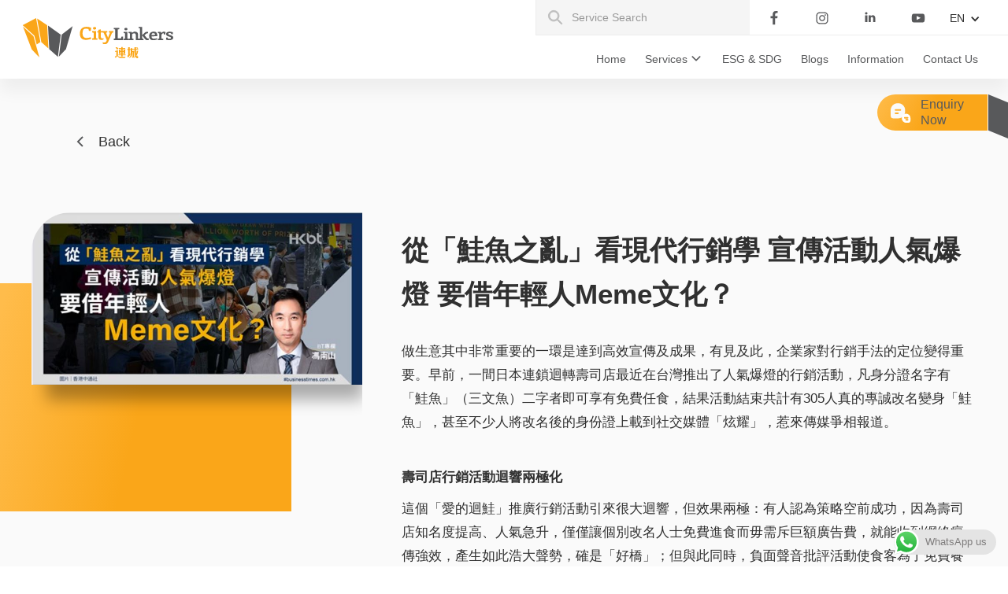

--- FILE ---
content_type: text/html; charset=UTF-8
request_url: https://www.citylinkers.com.hk/blog_tc/%E5%BE%9E%E3%80%8C%E9%AE%AD%E9%AD%9A%E4%B9%8B%E4%BA%82%E3%80%8D%E7%9C%8B%E7%8F%BE%E4%BB%A3%E8%A1%8C%E9%8A%B7%E5%AD%B8-%E5%AE%A3%E5%82%B3%E6%B4%BB%E5%8B%95%E4%BA%BA%E6%B0%A3%E7%88%86%E7%87%88-%E8%A6%81/
body_size: 16116
content:
<!DOCTYPE html>
<html lang="tc">
	<head>
		<meta charset="UTF-8">
		<meta http-equiv="X-UA-Compatible" content="IE=edge">
		<meta name="viewport" content="width=device-width">
				<meta name='robots' content='index, follow, max-image-preview:large, max-snippet:-1, max-video-preview:-1' />
	<style>img:is([sizes="auto" i], [sizes^="auto," i]) { contain-intrinsic-size: 3000px 1500px }</style>
	
	<!-- This site is optimized with the Yoast SEO plugin v26.2 - https://yoast.com/wordpress/plugins/seo/ -->
	<title>從「鮭魚之亂」看現代行銷學 宣傳活動人氣爆燈 要借年輕人Meme文化？ - CityLinkers</title>
	<link rel="canonical" href="https://citylinkers.com.hk/blog_tc/從「鮭魚之亂」看現代行銷學-宣傳活動人氣爆燈-要/" />
	<meta property="og:locale" content="en_US" />
	<meta property="og:type" content="article" />
	<meta property="og:title" content="從「鮭魚之亂」看現代行銷學 宣傳活動人氣爆燈 要借年輕人Meme文化？ - CityLinkers" />
	<meta property="og:description" content="做生意其中非常重要的一環是達到高效宣傳及成果，有見及此，企業家對行銷手法的定位變得重要。早前，一間日本連鎖迴轉壽司店最近在台灣推出了人氣爆燈的行銷活動，凡身分證名字有「鮭魚」（三文魚）二字者即可享有免費任食，結果活動結束共計有305人真的專誠改名變身「鮭魚」，甚至不少人將改名後的身份證上載到社交媒體「炫耀」，惹來傳媒爭相報道。 壽司店行銷活動迴響兩極化 這個「愛的迴鮭」推廣行銷活動引來很大迴響，但效果兩極：有人認為策略空前成功，因為壽司店知名度提高、人氣急升，僅僅讓個別改名人士免費進食而毋需斥巨額廣告費，就能收到網絡瘋傳強效，產生如此浩大聲勢，確是「好橋」；但與此同時，負面聲音批評活動使食客為了免費餐而改名，雖沒有對錯，但價值觀低劣，而且那些貪便宜的「鮭魚們」更是因免費而浪費食物，不少網民鬧爆而且揚言罷食該店。 行銷手法關鍵在於精準計算 行銷手法層出不窮，成功的行銷策略主要能使品牌知名度提升、建立正面形象，繼而促銷生意，而關鍵是精準、計算，有時候附帶偶然性。以上個案，正負面評價都有，是計算稍欠準繩（沒有為活動設立免浪費條款）；該店對於活動會引來數百人改名是始料不及，在活動使品牌帶來人氣的同時，尚有負面批評的陣痛。 借助迷因文化達到火紅網絡營銷？ 有人將事件與年輕人的「迷因」（meme）文化相提並論，指基於此而使事件成功達到火紅網絡營銷。meme一詞早於1976年出現，在劍橋英語字典中的定義是“a cultural feature or a type of behaviour that is passed from one generation to another, without the influence of genes”，即「在不受基因影響的情況，隔代流傳的文化特徵或特定行為」，現代加上定義，meme就是透過模仿人與人之間傳播的思想、行為或風格，在網路上迅速傳播的概念，承載文化與信念，近似學習，也像病毒散播。 綜合以上資料，筆者認為利用文化思想傳播，達到高效宣傳及成果，可能是現代行銷學的重要一環。" />
	<meta property="og:url" content="https://citylinkers.com.hk/blog_tc/從「鮭魚之亂」看現代行銷學-宣傳活動人氣爆燈-要/" />
	<meta property="og:site_name" content="CityLinkers" />
	<meta property="og:image" content="https://citylinkers.com.hk/wp-content/uploads/2021/04/210423.jpg" />
	<meta property="og:image:width" content="754" />
	<meta property="og:image:height" content="393" />
	<meta property="og:image:type" content="image/jpeg" />
	<meta name="twitter:card" content="summary_large_image" />
	<script type="application/ld+json" class="yoast-schema-graph">{"@context":"https://schema.org","@graph":[{"@type":"WebPage","@id":"https://citylinkers.com.hk/blog_tc/%e5%be%9e%e3%80%8c%e9%ae%ad%e9%ad%9a%e4%b9%8b%e4%ba%82%e3%80%8d%e7%9c%8b%e7%8f%be%e4%bb%a3%e8%a1%8c%e9%8a%b7%e5%ad%b8-%e5%ae%a3%e5%82%b3%e6%b4%bb%e5%8b%95%e4%ba%ba%e6%b0%a3%e7%88%86%e7%87%88-%e8%a6%81/","url":"https://citylinkers.com.hk/blog_tc/%e5%be%9e%e3%80%8c%e9%ae%ad%e9%ad%9a%e4%b9%8b%e4%ba%82%e3%80%8d%e7%9c%8b%e7%8f%be%e4%bb%a3%e8%a1%8c%e9%8a%b7%e5%ad%b8-%e5%ae%a3%e5%82%b3%e6%b4%bb%e5%8b%95%e4%ba%ba%e6%b0%a3%e7%88%86%e7%87%88-%e8%a6%81/","name":"從「鮭魚之亂」看現代行銷學 宣傳活動人氣爆燈 要借年輕人Meme文化？ - CityLinkers","isPartOf":{"@id":"https://citylinkers.com.hk/#website"},"primaryImageOfPage":{"@id":"https://citylinkers.com.hk/blog_tc/%e5%be%9e%e3%80%8c%e9%ae%ad%e9%ad%9a%e4%b9%8b%e4%ba%82%e3%80%8d%e7%9c%8b%e7%8f%be%e4%bb%a3%e8%a1%8c%e9%8a%b7%e5%ad%b8-%e5%ae%a3%e5%82%b3%e6%b4%bb%e5%8b%95%e4%ba%ba%e6%b0%a3%e7%88%86%e7%87%88-%e8%a6%81/#primaryimage"},"image":{"@id":"https://citylinkers.com.hk/blog_tc/%e5%be%9e%e3%80%8c%e9%ae%ad%e9%ad%9a%e4%b9%8b%e4%ba%82%e3%80%8d%e7%9c%8b%e7%8f%be%e4%bb%a3%e8%a1%8c%e9%8a%b7%e5%ad%b8-%e5%ae%a3%e5%82%b3%e6%b4%bb%e5%8b%95%e4%ba%ba%e6%b0%a3%e7%88%86%e7%87%88-%e8%a6%81/#primaryimage"},"thumbnailUrl":"https://citylinkers.com.hk/wp-content/uploads/2021/04/210423.jpg","datePublished":"2022-07-13T03:42:33+00:00","breadcrumb":{"@id":"https://citylinkers.com.hk/blog_tc/%e5%be%9e%e3%80%8c%e9%ae%ad%e9%ad%9a%e4%b9%8b%e4%ba%82%e3%80%8d%e7%9c%8b%e7%8f%be%e4%bb%a3%e8%a1%8c%e9%8a%b7%e5%ad%b8-%e5%ae%a3%e5%82%b3%e6%b4%bb%e5%8b%95%e4%ba%ba%e6%b0%a3%e7%88%86%e7%87%88-%e8%a6%81/#breadcrumb"},"inLanguage":"en-US","potentialAction":[{"@type":"ReadAction","target":["https://citylinkers.com.hk/blog_tc/%e5%be%9e%e3%80%8c%e9%ae%ad%e9%ad%9a%e4%b9%8b%e4%ba%82%e3%80%8d%e7%9c%8b%e7%8f%be%e4%bb%a3%e8%a1%8c%e9%8a%b7%e5%ad%b8-%e5%ae%a3%e5%82%b3%e6%b4%bb%e5%8b%95%e4%ba%ba%e6%b0%a3%e7%88%86%e7%87%88-%e8%a6%81/"]}]},{"@type":"ImageObject","inLanguage":"en-US","@id":"https://citylinkers.com.hk/blog_tc/%e5%be%9e%e3%80%8c%e9%ae%ad%e9%ad%9a%e4%b9%8b%e4%ba%82%e3%80%8d%e7%9c%8b%e7%8f%be%e4%bb%a3%e8%a1%8c%e9%8a%b7%e5%ad%b8-%e5%ae%a3%e5%82%b3%e6%b4%bb%e5%8b%95%e4%ba%ba%e6%b0%a3%e7%88%86%e7%87%88-%e8%a6%81/#primaryimage","url":"https://citylinkers.com.hk/wp-content/uploads/2021/04/210423.jpg","contentUrl":"https://citylinkers.com.hk/wp-content/uploads/2021/04/210423.jpg","width":754,"height":393,"caption":"210423"},{"@type":"BreadcrumbList","@id":"https://citylinkers.com.hk/blog_tc/%e5%be%9e%e3%80%8c%e9%ae%ad%e9%ad%9a%e4%b9%8b%e4%ba%82%e3%80%8d%e7%9c%8b%e7%8f%be%e4%bb%a3%e8%a1%8c%e9%8a%b7%e5%ad%b8-%e5%ae%a3%e5%82%b3%e6%b4%bb%e5%8b%95%e4%ba%ba%e6%b0%a3%e7%88%86%e7%87%88-%e8%a6%81/#breadcrumb","itemListElement":[{"@type":"ListItem","position":1,"name":"Home","item":"https://citylinkers.com.hk/zh/"},{"@type":"ListItem","position":2,"name":"從「鮭魚之亂」看現代行銷學 宣傳活動人氣爆燈 要借年輕人Meme文化？"}]},{"@type":"WebSite","@id":"https://citylinkers.com.hk/#website","url":"https://citylinkers.com.hk/","name":"CityLinkers","description":"CityLinkers","potentialAction":[{"@type":"SearchAction","target":{"@type":"EntryPoint","urlTemplate":"https://citylinkers.com.hk/?s={search_term_string}"},"query-input":{"@type":"PropertyValueSpecification","valueRequired":true,"valueName":"search_term_string"}}],"inLanguage":"en-US"}]}</script>
	<!-- / Yoast SEO plugin. -->


<link rel='stylesheet' id='ht_ctc_main_css-css' href='https://citylinkers.com.hk/wp-content/plugins/click-to-chat-for-whatsapp/new/inc/assets/css/main.css?ver=4.33' type='text/css' media='all' />
<link rel='stylesheet' id='wp-block-library-css' href='https://citylinkers.com.hk/wp-includes/css/dist/block-library/style.min.css?ver=6.8.3' type='text/css' media='all' />
<style id='classic-theme-styles-inline-css' type='text/css'>
/*! This file is auto-generated */
.wp-block-button__link{color:#fff;background-color:#32373c;border-radius:9999px;box-shadow:none;text-decoration:none;padding:calc(.667em + 2px) calc(1.333em + 2px);font-size:1.125em}.wp-block-file__button{background:#32373c;color:#fff;text-decoration:none}
</style>
<link rel='stylesheet' id='activecampaign-form-block-css' href='https://citylinkers.com.hk/wp-content/plugins/activecampaign-subscription-forms/activecampaign-form-block/build/style-index.css?ver=1765869119' type='text/css' media='all' />
<style id='global-styles-inline-css' type='text/css'>
:root{--wp--preset--aspect-ratio--square: 1;--wp--preset--aspect-ratio--4-3: 4/3;--wp--preset--aspect-ratio--3-4: 3/4;--wp--preset--aspect-ratio--3-2: 3/2;--wp--preset--aspect-ratio--2-3: 2/3;--wp--preset--aspect-ratio--16-9: 16/9;--wp--preset--aspect-ratio--9-16: 9/16;--wp--preset--color--black: #000000;--wp--preset--color--cyan-bluish-gray: #abb8c3;--wp--preset--color--white: #ffffff;--wp--preset--color--pale-pink: #f78da7;--wp--preset--color--vivid-red: #cf2e2e;--wp--preset--color--luminous-vivid-orange: #ff6900;--wp--preset--color--luminous-vivid-amber: #fcb900;--wp--preset--color--light-green-cyan: #7bdcb5;--wp--preset--color--vivid-green-cyan: #00d084;--wp--preset--color--pale-cyan-blue: #8ed1fc;--wp--preset--color--vivid-cyan-blue: #0693e3;--wp--preset--color--vivid-purple: #9b51e0;--wp--preset--gradient--vivid-cyan-blue-to-vivid-purple: linear-gradient(135deg,rgba(6,147,227,1) 0%,rgb(155,81,224) 100%);--wp--preset--gradient--light-green-cyan-to-vivid-green-cyan: linear-gradient(135deg,rgb(122,220,180) 0%,rgb(0,208,130) 100%);--wp--preset--gradient--luminous-vivid-amber-to-luminous-vivid-orange: linear-gradient(135deg,rgba(252,185,0,1) 0%,rgba(255,105,0,1) 100%);--wp--preset--gradient--luminous-vivid-orange-to-vivid-red: linear-gradient(135deg,rgba(255,105,0,1) 0%,rgb(207,46,46) 100%);--wp--preset--gradient--very-light-gray-to-cyan-bluish-gray: linear-gradient(135deg,rgb(238,238,238) 0%,rgb(169,184,195) 100%);--wp--preset--gradient--cool-to-warm-spectrum: linear-gradient(135deg,rgb(74,234,220) 0%,rgb(151,120,209) 20%,rgb(207,42,186) 40%,rgb(238,44,130) 60%,rgb(251,105,98) 80%,rgb(254,248,76) 100%);--wp--preset--gradient--blush-light-purple: linear-gradient(135deg,rgb(255,206,236) 0%,rgb(152,150,240) 100%);--wp--preset--gradient--blush-bordeaux: linear-gradient(135deg,rgb(254,205,165) 0%,rgb(254,45,45) 50%,rgb(107,0,62) 100%);--wp--preset--gradient--luminous-dusk: linear-gradient(135deg,rgb(255,203,112) 0%,rgb(199,81,192) 50%,rgb(65,88,208) 100%);--wp--preset--gradient--pale-ocean: linear-gradient(135deg,rgb(255,245,203) 0%,rgb(182,227,212) 50%,rgb(51,167,181) 100%);--wp--preset--gradient--electric-grass: linear-gradient(135deg,rgb(202,248,128) 0%,rgb(113,206,126) 100%);--wp--preset--gradient--midnight: linear-gradient(135deg,rgb(2,3,129) 0%,rgb(40,116,252) 100%);--wp--preset--font-size--small: 13px;--wp--preset--font-size--medium: 20px;--wp--preset--font-size--large: 36px;--wp--preset--font-size--x-large: 42px;--wp--preset--spacing--20: 0.44rem;--wp--preset--spacing--30: 0.67rem;--wp--preset--spacing--40: 1rem;--wp--preset--spacing--50: 1.5rem;--wp--preset--spacing--60: 2.25rem;--wp--preset--spacing--70: 3.38rem;--wp--preset--spacing--80: 5.06rem;--wp--preset--shadow--natural: 6px 6px 9px rgba(0, 0, 0, 0.2);--wp--preset--shadow--deep: 12px 12px 50px rgba(0, 0, 0, 0.4);--wp--preset--shadow--sharp: 6px 6px 0px rgba(0, 0, 0, 0.2);--wp--preset--shadow--outlined: 6px 6px 0px -3px rgba(255, 255, 255, 1), 6px 6px rgba(0, 0, 0, 1);--wp--preset--shadow--crisp: 6px 6px 0px rgba(0, 0, 0, 1);}:where(.is-layout-flex){gap: 0.5em;}:where(.is-layout-grid){gap: 0.5em;}body .is-layout-flex{display: flex;}.is-layout-flex{flex-wrap: wrap;align-items: center;}.is-layout-flex > :is(*, div){margin: 0;}body .is-layout-grid{display: grid;}.is-layout-grid > :is(*, div){margin: 0;}:where(.wp-block-columns.is-layout-flex){gap: 2em;}:where(.wp-block-columns.is-layout-grid){gap: 2em;}:where(.wp-block-post-template.is-layout-flex){gap: 1.25em;}:where(.wp-block-post-template.is-layout-grid){gap: 1.25em;}.has-black-color{color: var(--wp--preset--color--black) !important;}.has-cyan-bluish-gray-color{color: var(--wp--preset--color--cyan-bluish-gray) !important;}.has-white-color{color: var(--wp--preset--color--white) !important;}.has-pale-pink-color{color: var(--wp--preset--color--pale-pink) !important;}.has-vivid-red-color{color: var(--wp--preset--color--vivid-red) !important;}.has-luminous-vivid-orange-color{color: var(--wp--preset--color--luminous-vivid-orange) !important;}.has-luminous-vivid-amber-color{color: var(--wp--preset--color--luminous-vivid-amber) !important;}.has-light-green-cyan-color{color: var(--wp--preset--color--light-green-cyan) !important;}.has-vivid-green-cyan-color{color: var(--wp--preset--color--vivid-green-cyan) !important;}.has-pale-cyan-blue-color{color: var(--wp--preset--color--pale-cyan-blue) !important;}.has-vivid-cyan-blue-color{color: var(--wp--preset--color--vivid-cyan-blue) !important;}.has-vivid-purple-color{color: var(--wp--preset--color--vivid-purple) !important;}.has-black-background-color{background-color: var(--wp--preset--color--black) !important;}.has-cyan-bluish-gray-background-color{background-color: var(--wp--preset--color--cyan-bluish-gray) !important;}.has-white-background-color{background-color: var(--wp--preset--color--white) !important;}.has-pale-pink-background-color{background-color: var(--wp--preset--color--pale-pink) !important;}.has-vivid-red-background-color{background-color: var(--wp--preset--color--vivid-red) !important;}.has-luminous-vivid-orange-background-color{background-color: var(--wp--preset--color--luminous-vivid-orange) !important;}.has-luminous-vivid-amber-background-color{background-color: var(--wp--preset--color--luminous-vivid-amber) !important;}.has-light-green-cyan-background-color{background-color: var(--wp--preset--color--light-green-cyan) !important;}.has-vivid-green-cyan-background-color{background-color: var(--wp--preset--color--vivid-green-cyan) !important;}.has-pale-cyan-blue-background-color{background-color: var(--wp--preset--color--pale-cyan-blue) !important;}.has-vivid-cyan-blue-background-color{background-color: var(--wp--preset--color--vivid-cyan-blue) !important;}.has-vivid-purple-background-color{background-color: var(--wp--preset--color--vivid-purple) !important;}.has-black-border-color{border-color: var(--wp--preset--color--black) !important;}.has-cyan-bluish-gray-border-color{border-color: var(--wp--preset--color--cyan-bluish-gray) !important;}.has-white-border-color{border-color: var(--wp--preset--color--white) !important;}.has-pale-pink-border-color{border-color: var(--wp--preset--color--pale-pink) !important;}.has-vivid-red-border-color{border-color: var(--wp--preset--color--vivid-red) !important;}.has-luminous-vivid-orange-border-color{border-color: var(--wp--preset--color--luminous-vivid-orange) !important;}.has-luminous-vivid-amber-border-color{border-color: var(--wp--preset--color--luminous-vivid-amber) !important;}.has-light-green-cyan-border-color{border-color: var(--wp--preset--color--light-green-cyan) !important;}.has-vivid-green-cyan-border-color{border-color: var(--wp--preset--color--vivid-green-cyan) !important;}.has-pale-cyan-blue-border-color{border-color: var(--wp--preset--color--pale-cyan-blue) !important;}.has-vivid-cyan-blue-border-color{border-color: var(--wp--preset--color--vivid-cyan-blue) !important;}.has-vivid-purple-border-color{border-color: var(--wp--preset--color--vivid-purple) !important;}.has-vivid-cyan-blue-to-vivid-purple-gradient-background{background: var(--wp--preset--gradient--vivid-cyan-blue-to-vivid-purple) !important;}.has-light-green-cyan-to-vivid-green-cyan-gradient-background{background: var(--wp--preset--gradient--light-green-cyan-to-vivid-green-cyan) !important;}.has-luminous-vivid-amber-to-luminous-vivid-orange-gradient-background{background: var(--wp--preset--gradient--luminous-vivid-amber-to-luminous-vivid-orange) !important;}.has-luminous-vivid-orange-to-vivid-red-gradient-background{background: var(--wp--preset--gradient--luminous-vivid-orange-to-vivid-red) !important;}.has-very-light-gray-to-cyan-bluish-gray-gradient-background{background: var(--wp--preset--gradient--very-light-gray-to-cyan-bluish-gray) !important;}.has-cool-to-warm-spectrum-gradient-background{background: var(--wp--preset--gradient--cool-to-warm-spectrum) !important;}.has-blush-light-purple-gradient-background{background: var(--wp--preset--gradient--blush-light-purple) !important;}.has-blush-bordeaux-gradient-background{background: var(--wp--preset--gradient--blush-bordeaux) !important;}.has-luminous-dusk-gradient-background{background: var(--wp--preset--gradient--luminous-dusk) !important;}.has-pale-ocean-gradient-background{background: var(--wp--preset--gradient--pale-ocean) !important;}.has-electric-grass-gradient-background{background: var(--wp--preset--gradient--electric-grass) !important;}.has-midnight-gradient-background{background: var(--wp--preset--gradient--midnight) !important;}.has-small-font-size{font-size: var(--wp--preset--font-size--small) !important;}.has-medium-font-size{font-size: var(--wp--preset--font-size--medium) !important;}.has-large-font-size{font-size: var(--wp--preset--font-size--large) !important;}.has-x-large-font-size{font-size: var(--wp--preset--font-size--x-large) !important;}
:where(.wp-block-post-template.is-layout-flex){gap: 1.25em;}:where(.wp-block-post-template.is-layout-grid){gap: 1.25em;}
:where(.wp-block-columns.is-layout-flex){gap: 2em;}:where(.wp-block-columns.is-layout-grid){gap: 2em;}
:root :where(.wp-block-pullquote){font-size: 1.5em;line-height: 1.6;}
</style>
<link rel='stylesheet' id='contact-form-7-css' href='https://citylinkers.com.hk/wp-content/plugins/contact-form-7/includes/css/styles.css?ver=6.1.4' type='text/css' media='all' />
<link rel='stylesheet' id='bootstrap-style-css' href='https://citylinkers.com.hk/wp-content/themes/cpt-theme/resources/css/bootstrap.min.css?ver=3.3.7' type='text/css' media='all' />
<link rel='stylesheet' id='webflow-normalize-style-css' href='https://citylinkers.com.hk/wp-content/themes/cpt-theme/resources/css/normalize.css?ver=2.0' type='text/css' media='all' />
<link rel='stylesheet' id='webflow-core-style-css' href='https://citylinkers.com.hk/wp-content/themes/cpt-theme/resources/css/webflow.css?ver=2.0' type='text/css' media='all' />
<link rel='stylesheet' id='webflow-custom-style-css' href='https://citylinkers.com.hk/wp-content/themes/cpt-theme/resources/css/citylinker.webflow.css?ver=2.0.3.0' type='text/css' media='all' />
<link rel='stylesheet' id='style-css' href='https://citylinkers.com.hk/wp-content/themes/cpt-theme/resources/css/style.css?ver=1769668660' type='text/css' media='all' />
<script type="758f134413aba906ac6473e6-text/javascript" src="https://citylinkers.com.hk/wp-includes/js/jquery/jquery.min.js?ver=3.7.1" id="jquery-core-js"></script>
<script type="758f134413aba906ac6473e6-text/javascript" src="https://citylinkers.com.hk/wp-includes/js/jquery/jquery-migrate.min.js?ver=3.4.1" id="jquery-migrate-js"></script>
<script type="758f134413aba906ac6473e6-text/javascript" src="https://citylinkers.com.hk/wp-content/themes/cpt-theme/resources/js/website.js?ver=6.8.3" id="website-script-js"></script>
<script type="758f134413aba906ac6473e6-text/javascript" src="https://citylinkers.com.hk/wp-content/themes/cpt-theme/resources/js/webflow.js?ver=6.8.3" id="webflow-script-js"></script>
<link rel="https://api.w.org/" href="https://citylinkers.com.hk/wp-json/" /><link rel="alternate" title="JSON" type="application/json" href="https://citylinkers.com.hk/wp-json/wp/v2/blog_tc/2813" /><link rel="alternate" title="oEmbed (JSON)" type="application/json+oembed" href="https://citylinkers.com.hk/wp-json/oembed/1.0/embed?url=https%3A%2F%2Fcitylinkers.com.hk%2Fblog_tc%2F%25e5%25be%259e%25e3%2580%258c%25e9%25ae%25ad%25e9%25ad%259a%25e4%25b9%258b%25e4%25ba%2582%25e3%2580%258d%25e7%259c%258b%25e7%258f%25be%25e4%25bb%25a3%25e8%25a1%258c%25e9%258a%25b7%25e5%25ad%25b8-%25e5%25ae%25a3%25e5%2582%25b3%25e6%25b4%25bb%25e5%258b%2595%25e4%25ba%25ba%25e6%25b0%25a3%25e7%2588%2586%25e7%2587%2588-%25e8%25a6%2581%2F" />
<link rel="alternate" title="oEmbed (XML)" type="text/xml+oembed" href="https://citylinkers.com.hk/wp-json/oembed/1.0/embed?url=https%3A%2F%2Fcitylinkers.com.hk%2Fblog_tc%2F%25e5%25be%259e%25e3%2580%258c%25e9%25ae%25ad%25e9%25ad%259a%25e4%25b9%258b%25e4%25ba%2582%25e3%2580%258d%25e7%259c%258b%25e7%258f%25be%25e4%25bb%25a3%25e8%25a1%258c%25e9%258a%25b7%25e5%25ad%25b8-%25e5%25ae%25a3%25e5%2582%25b3%25e6%25b4%25bb%25e5%258b%2595%25e4%25ba%25ba%25e6%25b0%25a3%25e7%2588%2586%25e7%2587%2588-%25e8%25a6%2581%2F&#038;format=xml" />
<style type="text/css">
.qtranxs_flag_en {background-image: url(https://citylinkers.com.hk/wp-content/plugins/qtranslate-x/flags/gb.png); background-repeat: no-repeat;}
.qtranxs_flag_tc {background-image: url(https://citylinkers.com.hk/wp-content/plugins/qtranslate-x/flags/hk.png); background-repeat: no-repeat;}
.qtranxs_flag_zh {background-image: url(https://citylinkers.com.hk/wp-content/plugins/qtranslate-x/flags/cn.png); background-repeat: no-repeat;}
</style>
<link hreflang="en" href="https://www.citylinkers.com.hk/en/blog_tc/%E5%BE%9E%E3%80%8C%E9%AE%AD%E9%AD%9A%E4%B9%8B%E4%BA%82%E3%80%8D%E7%9C%8B%E7%8F%BE%E4%BB%A3%E8%A1%8C%E9%8A%B7%E5%AD%B8-%E5%AE%A3%E5%82%B3%E6%B4%BB%E5%8B%95%E4%BA%BA%E6%B0%A3%E7%88%86%E7%87%88-%E8%A6%81/" rel="alternate" />
<link hreflang="zh-hk" href="https://www.citylinkers.com.hk/tc/blog_tc/%E5%BE%9E%E3%80%8C%E9%AE%AD%E9%AD%9A%E4%B9%8B%E4%BA%82%E3%80%8D%E7%9C%8B%E7%8F%BE%E4%BB%A3%E8%A1%8C%E9%8A%B7%E5%AD%B8-%E5%AE%A3%E5%82%B3%E6%B4%BB%E5%8B%95%E4%BA%BA%E6%B0%A3%E7%88%86%E7%87%88-%E8%A6%81/" rel="alternate" />
<link hreflang="zh" href="https://www.citylinkers.com.hk/zh/blog_tc/%E5%BE%9E%E3%80%8C%E9%AE%AD%E9%AD%9A%E4%B9%8B%E4%BA%82%E3%80%8D%E7%9C%8B%E7%8F%BE%E4%BB%A3%E8%A1%8C%E9%8A%B7%E5%AD%B8-%E5%AE%A3%E5%82%B3%E6%B4%BB%E5%8B%95%E4%BA%BA%E6%B0%A3%E7%88%86%E7%87%88-%E8%A6%81/" rel="alternate" />
<link hreflang="x-default" href="https://www.citylinkers.com.hk/blog_tc/%E5%BE%9E%E3%80%8C%E9%AE%AD%E9%AD%9A%E4%B9%8B%E4%BA%82%E3%80%8D%E7%9C%8B%E7%8F%BE%E4%BB%A3%E8%A1%8C%E9%8A%B7%E5%AD%B8-%E5%AE%A3%E5%82%B3%E6%B4%BB%E5%8B%95%E4%BA%BA%E6%B0%A3%E7%88%86%E7%87%88-%E8%A6%81/" rel="alternate" />
<meta name="generator" content="qTranslate-X 3.4.6.8" />
<!-- Google Tag Manager -->
<script type="758f134413aba906ac6473e6-text/javascript">(function(w,d,s,l,i){w[l]=w[l]||[];w[l].push({'gtm.start':
new Date().getTime(),event:'gtm.js'});var f=d.getElementsByTagName(s)[0],
j=d.createElement(s),dl=l!='dataLayer'?'&l='+l:'';j.async=true;j.src=
'https://www.googletagmanager.com/gtm.js?id='+i+dl;f.parentNode.insertBefore(j,f);
})(window,document,'script','dataLayer','GTM-M367F5V');</script>
<!-- End Google Tag Manager --><link rel="icon" href="https://citylinkers.com.hk/wp-content/uploads/2022/05/favicon.png" sizes="32x32" />
<link rel="icon" href="https://citylinkers.com.hk/wp-content/uploads/2022/05/favicon.png" sizes="192x192" />
<link rel="apple-touch-icon" href="https://citylinkers.com.hk/wp-content/uploads/2022/05/favicon.png" />
<meta name="msapplication-TileImage" content="https://citylinkers.com.hk/wp-content/uploads/2022/05/favicon.png" />
	</head>
	<body class="body">
<!-- Google Tag Manager (noscript) -->
<noscript><iframe src="https://www.googletagmanager.com/ns.html?id=GTM-M367F5V"
height="0" width="0" style="display:none;visibility:hidden"></iframe></noscript>
<!-- End Google Tag Manager (noscript) -->
		<!--div class="skip-link">
			<a href="#maincontent" class="skip-link__link" title="Main Content" onclick="document.getElementById('maincontent').focus();">Main Content</a>
		</div-->
	
		<!--[if lt IE 8]>
			<p class="ancient-browser-alert">You are using an <strong>outdated</strong> browser. Please <a href="http://browsehappy.com/" target="_blank">upgrade your browser</a>.</p>
		<![endif]-->
		
		<div id="cpt-header">
<div class="header w-clearfix wf-section">
    <div data-animation="default" data-collapse="small" data-duration="400" data-easing="ease" data-easing2="ease" role="banner" class="navbar w-nav">
      <div class="container w-container">
					<a href="https://citylinkers.com.hk" class="brand w-nav-brand" style="background-image:url(https://citylinkers.com.hk/wp-content/uploads/2021/03/city-linker-logo-1.svg)"></a>
		        <nav role="navigation" class="nav-menu w-nav-menu cpt-desktop">
          <div class="scrolling-control">
                                                                        <a href="https://citylinkers.com.hk/" aria-current="page" class="nav-link w-nav-link ">Home</a>
                                                                                <div data-hover="false" data-delay="0" class="nav-link dropdown w-dropdown ">
                            <div class="lv1-toggle w-dropdown-toggle">
                                <div>Services</div>
                            </div>
                            <nav class="lv1-dpdw-list w-dropdown-list">
                                <div class="dpdw-wrapper">
                                <div class="lv2-dpdw">
                                    <div class="lv2-dropdown-wrapper">
                                        																							<div data-hover="false" data-delay="200" class="menu-lv2-dropdown w-dropdown">
													<div class="lv2-toggle w-dropdown-toggle">
														<div>Audit arrangement</div>
													</div>													
													<nav class="lv2-list w-dropdown-list">
																																												<div class="sub-menu-bg" style="background-image: url(https://citylinkers.com.hk/wp-content/uploads/2022/05/1a.-Audit.jpg);"></div>
																											
														<div class="div-block">
															<div class="menu-service-heading">Audit arrangement</div>
															<div class="text-block-3">Audit professionals arranged by CityLinkers provide a range of audit and advisory services to help clients achieve their business objectives, manage risks, and improve performance worldwide.</div>
															<a href="https://citylinkers.com.hk/services_categories/audit-arrangement/" class="button w-button">Know More</a>
														</div>
														<div class="div-block-2">
															<div class="menu-sub-title">CityLinkers provide below services</div>
																															<a href="https://citylinkers.com.hk/services/audit-arrangement/" class="menu-service-link w-dropdown-link">Audit arrangement</a>
																															<a href="https://citylinkers.com.hk/services/sfc-licensed-corporation-services-in-hk/" class="menu-service-link w-dropdown-link">SFC Licensed Corporation Services in Hong Kong</a>
																												</div>
													</nav>
												</div>
											                                        																							<div data-hover="false" data-delay="200" class="menu-lv2-dropdown w-dropdown">
													<div class="lv2-toggle w-dropdown-toggle">
														<div>Company Secretarial Services</div>
													</div>													
													<nav class="lv2-list w-dropdown-list">
																																												<div class="sub-menu-bg" style="background-image: url(https://citylinkers.com.hk/wp-content/uploads/2022/05/2a.-Company-Secretarial-Service-header.jpg);"></div>
																											
														<div class="div-block">
															<div class="menu-service-heading">Company Secretarial Services</div>
															<div class="text-block-3">CitytLinkers company secretarial professionals have in-depth experience in assisting our clients throughout the different stages of their companies’ lifecycles. We help our clients deal with registration, maintenance, administration and corporate governance matters concerning their corporate entities.</div>
															<a href="https://citylinkers.com.hk/services_categories/company-secretarial-services/" class="button w-button">Know More</a>
														</div>
														<div class="div-block-2">
															<div class="menu-sub-title">CityLinkers provide below services</div>
																															<a href="https://citylinkers.com.hk/services/notarial-services/" class="menu-service-link w-dropdown-link">Notarial services</a>
																															<a href="https://citylinkers.com.hk/services/setup-limited-company-in-hong-kong/" class="menu-service-link w-dropdown-link">Setup Limited Company in Hong Kong</a>
																															<a href="https://citylinkers.com.hk/services/listed-company-company-secretary-service/" class="menu-service-link w-dropdown-link">Named Company Secretary service (Named com sec) for Listed Company</a>
																															<a href="https://citylinkers.com.hk/services/offshore-company-setup/" class="menu-service-link w-dropdown-link">Offshore Company Setup</a>
																															<a href="https://citylinkers.com.hk/services/hong-kong-corporate-bank-account-opening/" class="menu-service-link w-dropdown-link">Hong Kong Corporate Bank Account Opening</a>
																															<a href="https://citylinkers.com.hk/services/process-agent-and-escrow-services/" class="menu-service-link w-dropdown-link">Process Agent and Escrow Services (Escrow Agent)</a>
																															<a href="https://citylinkers.com.hk/services/trademark-registration/" class="menu-service-link w-dropdown-link">Trademark Registration &#038; Protection | Professional Trademark Agency</a>
																															<a href="https://citylinkers.com.hk/services/liquidation-dissolution-cessation-of-business/" class="menu-service-link w-dropdown-link">Liquidation, Dissolution &#038; Cessation of Business</a>
																															<a href="https://citylinkers.com.hk/services/company-setup-in-prc/" class="menu-service-link w-dropdown-link">Set up company in PRC (Greater Bay Area)</a>
																												</div>
													</nav>
												</div>
											                                        																							<div data-hover="false" data-delay="200" class="menu-lv2-dropdown w-dropdown">
													<div class="lv2-toggle w-dropdown-toggle">
														<div>Cloud Accounting Services and Outsource Accounting Services</div>
													</div>													
													<nav class="lv2-list w-dropdown-list">
																																												<div class="sub-menu-bg" style="background-image: url(https://citylinkers.com.hk/wp-content/uploads/2022/05/3a.-Cloude-Smart-Cloude-Accounting-Solutions-scaled.jpg);"></div>
																											
														<div class="div-block">
															<div class="menu-service-heading">Cloud Accounting Services and Outsource Accounting Services</div>
															<div class="text-block-3">Accounting is always a challenge for owners of different industries. Business owners may feel annoyed by the resignation of their accounting staff and may worry about the bad handover or poor filing of the company’s accounting records or vouchers.</div>
															<a href="https://citylinkers.com.hk/services_categories/cloud-accounting-services-and-outsource-accounting-services/" class="button w-button">Know More</a>
														</div>
														<div class="div-block-2">
															<div class="menu-sub-title">CityLinkers provide below services</div>
																															<a href="https://citylinkers.com.hk/services/cloude-smart-cloud-accounting-solutions/" class="menu-service-link w-dropdown-link">Cloude, Smart Cloud Accounting Solutions</a>
																															<a href="https://citylinkers.com.hk/services/outsource-accounting-services/" class="menu-service-link w-dropdown-link">Outsource Accounting Services</a>
																												</div>
													</nav>
												</div>
											                                        																							<div data-hover="false" data-delay="200" class="menu-lv2-dropdown w-dropdown">
													<div class="lv2-toggle w-dropdown-toggle">
														<div>Tax Services</div>
													</div>													
													<nav class="lv2-list w-dropdown-list">
																																												<div class="sub-menu-bg" style="background-image: url(https://citylinkers.com.hk/wp-content/uploads/2022/05/4a.-Tax-Advisory-scaled.jpg);"></div>
																											
														<div class="div-block">
															<div class="menu-service-heading">Tax Services</div>
															<div class="text-block-3"></div>
															<a href="https://citylinkers.com.hk/services_categories/tax-consulting-services/" class="button w-button">Know More</a>
														</div>
														<div class="div-block-2">
															<div class="menu-sub-title">CityLinkers provide below services</div>
																															<a href="https://citylinkers.com.hk/services/tax-compliance/" class="menu-service-link w-dropdown-link">Tax Compliance &#038; Consulting Service</a>
																															<a href="https://citylinkers.com.hk/services/tax-controversy-and-dispute-resolution/" class="menu-service-link w-dropdown-link">Tax Controversy &#038; Dispute Resolution</a>
																															<a href="https://citylinkers.com.hk/services/transfer-pricing-planning/" class="menu-service-link w-dropdown-link">Transfer Pricing Services</a>
																															<a href="https://citylinkers.com.hk/services/merger-and-acquisition-ma-tax/" class="menu-service-link w-dropdown-link">Merger and Acquisition (“M&#038;A”) Tax</a>
																												</div>
													</nav>
												</div>
											                                        																							<div data-hover="false" data-delay="200" class="menu-lv2-dropdown w-dropdown">
													<div class="lv2-toggle w-dropdown-toggle">
														<div>Advisory Services</div>
													</div>													
													<nav class="lv2-list w-dropdown-list">
																																												<div class="sub-menu-bg" style="background-image: url(https://citylinkers.com.hk/wp-content/uploads/2022/05/Advisory-service-internal-control-review.jpeg.jpg);"></div>
																											
														<div class="div-block">
															<div class="menu-service-heading">Advisory Services</div>
															<div class="text-block-3">CityLinker’s dedicated and highly experienced advisory services teams across the world have the depth of industry and technical resources to respond rapidly to our clients’ needs.　　<br />
<br />
Our personable and pragmatic approach ensures strong working relationships with all our clients. We also offer a high level of access to partners and a hands-on style which results in timely, straightforward advice and insight.</div>
															<a href="https://citylinkers.com.hk/services_categories/advisory-services/" class="button w-button">Know More</a>
														</div>
														<div class="div-block-2">
															<div class="menu-sub-title">CityLinkers provide below services</div>
																															<a href="https://citylinkers.com.hk/services/listing-consultation/" class="menu-service-link w-dropdown-link">Listing Consultation</a>
																															<a href="https://citylinkers.com.hk/services/internal-control-risk-management/" class="menu-service-link w-dropdown-link">Internal control &#038; Risk Management</a>
																															<a href="https://citylinkers.com.hk/services/financial-due-diligence/" class="menu-service-link w-dropdown-link">Financial Due Diligence</a>
																															<a href="https://citylinkers.com.hk/services/environmental-social-and-governance-report/" class="menu-service-link w-dropdown-link">Environmental, Social and Governance Report</a>
																												</div>
													</nav>
												</div>
											                                        																							<div data-hover="false" data-delay="200" class="menu-lv2-dropdown w-dropdown">
													<div class="lv2-toggle w-dropdown-toggle">
														<div>Corporate Services</div>
													</div>													
													<nav class="lv2-list w-dropdown-list">
																																												<div class="sub-menu-bg" style="background-image: url(https://citylinkers.com.hk/wp-content/uploads/2023/03/WhatsApp-Image-2023-03-31-at-11.35.05.jpg);"></div>
																											
														<div class="div-block">
															<div class="menu-service-heading">Corporate Services</div>
															<div class="text-block-3">Regardless of the business nature and size of the clients, our experienced professionals are committed to providing you with pragmatic and unique insights to respond to your business needs in different areas and in different jurisdictions.<br />
From entity incorporation to compliance and administrative services, we help our clients to strengthen the operational efficiency of their businesses and achieve greater value.</div>
															<a href="https://citylinkers.com.hk/services_categories/corporate-services/" class="button w-button">Know More</a>
														</div>
														<div class="div-block-2">
															<div class="menu-sub-title">CityLinkers provide below services</div>
																															<a href="https://citylinkers.com.hk/services/restructuring-and-insolvency-services/" class="menu-service-link w-dropdown-link">Restructuring and Insolvency Services</a>
																															<a href="https://citylinkers.com.hk/services/valuation/" class="menu-service-link w-dropdown-link">Valuation</a>
																												</div>
													</nav>
												</div>
											                                        																							<div data-hover="false" data-delay="200" class="menu-lv2-dropdown w-dropdown">
													<div class="lv2-toggle w-dropdown-toggle">
														<div>Fiduciary Services</div>
													</div>													
													<nav class="lv2-list w-dropdown-list">
																																												<div class="sub-menu-bg" style="background-image: url(https://citylinkers.com.hk/wp-content/uploads/2022/06/WhatsApp-Image-2022-06-17-at-5.09.31-PM.jpeg);"></div>
																											
														<div class="div-block">
															<div class="menu-service-heading">Fiduciary Services</div>
															<div class="text-block-3">Almost all countries and jurisdictions in Asia are facing rapid economic, political and social changes and developments. Being a high net worth individual and a successful entrepreneur, CityLinkers multi-award winning global Private Client Service teams are committed to assist high net worth individuals and their businesses to achieve their objectives by offering a wide range of client consultancy services.</div>
															<a href="https://citylinkers.com.hk/services_categories/fiduciary-services/" class="button w-button">Know More</a>
														</div>
														<div class="div-block-2">
															<div class="menu-sub-title">CityLinkers provide below services</div>
																															<a href="https://citylinkers.com.hk/services/foreign-account-tax-compliance-act-fatca-and-the-common-reporting-standard-crs/" class="menu-service-link w-dropdown-link">Foreign Account Tax Compliance Act (FATCA) and the Common Reporting Standard (CRS)</a>
																															<a href="https://citylinkers.com.hk/services/ofc-open-ended-fund-company/" class="menu-service-link w-dropdown-link">Open-Ended Fund Company (OFC fund)</a>
																															<a href="https://citylinkers.com.hk/services/fund-formation-and-structuring/" class="menu-service-link w-dropdown-link">Fund Formation and Structuring</a>
																															<a href="https://citylinkers.com.hk/services/trust-set-up-services-tcsp/" class="menu-service-link w-dropdown-link">Trust set up services in Hong Kong | Trust or Company Service Provider License (TCSP)</a>
																												</div>
													</nav>
												</div>
											                                                                            </div>
                                </div>
                                </div>
                            </nav>
                            </div>
					                                                            <a href="https://citylinkers.com.hk/esg-sdg/" aria-current="page" class="nav-link w-nav-link  ">ESG &#038; SDG</a>
					                                                            <a href="https://citylinkers.com.hk/blogs/" aria-current="page" class="nav-link w-nav-link  ">Blogs</a>
                                                                                <a href="https://citylinkers.com.hk/information/" aria-current="page" class="nav-link w-nav-link ">Information</a>
                                                                                <a href="https://citylinkers.com.hk/contact-us/" aria-current="page" class="nav-link w-nav-link ">Contact Us</a>
                                                          </div>
        </nav>
        <div class="menu-button w-nav-button">
          <div class="icon-4 w-icon-nav-menu">
              
          </div>
        </div>
      </div>


      <div class="w-nav-overlay cpt-mobile" data-wf-ignore="" id="w-nav-overlay-0">
      <nav role="navigation" class="nav-menu w-nav-menu">
          <div class="scrolling-control">
                                                                        <a href="https://citylinkers.com.hk/" aria-current="page" class="nav-link w-nav-link ">Home</a>
                                                                                <div data-hover="false" data-delay="0" class="nav-link dropdown w-dropdown ">
                            <div class="lv1-toggle w-dropdown-toggle">
                                <div>Services</div>
                            </div>
                            <nav class="lv1-dpdw-list w-dropdown-list">
                                <div class="dpdw-wrapper">
                                <div class="lv2-dpdw">
                                    <div class="lv2-dropdown-wrapper">
                                        																							<div data-hover="false" data-delay="200" class="menu-lv2-dropdown w-dropdown">
													<div class="lv2-toggle w-dropdown-toggle">
														<div>Audit arrangement</div>
													</div>													
													<nav class="lv2-list w-dropdown-list">
																																												<div class="sub-menu-bg" style="background-image: url(https://citylinkers.com.hk/wp-content/uploads/2022/05/1a.-Audit.jpg);"></div>
																											
														<div class="div-block">
															<div class="menu-service-heading">Audit arrangement</div>
															<div class="text-block-3">Audit professionals arranged by CityLinkers provide a range of audit and advisory services to help clients achieve their business objectives, manage risks, and improve performance worldwide.</div>
															<a href="https://citylinkers.com.hk/services_categories/audit-arrangement/" class="button w-button">Know More</a>
														</div>
														<div class="div-block-2">
															<div class="menu-sub-title">CityLinkers provide below services</div>
																															<a href="https://citylinkers.com.hk/services/audit-arrangement/" class="menu-service-link w-dropdown-link">Audit arrangement</a>
																															<a href="https://citylinkers.com.hk/services/sfc-licensed-corporation-services-in-hk/" class="menu-service-link w-dropdown-link">SFC Licensed Corporation Services in Hong Kong</a>
																												</div>
													</nav>
												</div>
											                                        																							<div data-hover="false" data-delay="200" class="menu-lv2-dropdown w-dropdown">
													<div class="lv2-toggle w-dropdown-toggle">
														<div>Company Secretarial Services</div>
													</div>													
													<nav class="lv2-list w-dropdown-list">
																																												<div class="sub-menu-bg" style="background-image: url(https://citylinkers.com.hk/wp-content/uploads/2022/05/2a.-Company-Secretarial-Service-header.jpg);"></div>
																											
														<div class="div-block">
															<div class="menu-service-heading">Company Secretarial Services</div>
															<div class="text-block-3">CitytLinkers company secretarial professionals have in-depth experience in assisting our clients throughout the different stages of their companies’ lifecycles. We help our clients deal with registration, maintenance, administration and corporate governance matters concerning their corporate entities.</div>
															<a href="https://citylinkers.com.hk/services_categories/company-secretarial-services/" class="button w-button">Know More</a>
														</div>
														<div class="div-block-2">
															<div class="menu-sub-title">CityLinkers provide below services</div>
																															<a href="https://citylinkers.com.hk/services/notarial-services/" class="menu-service-link w-dropdown-link">Notarial services</a>
																															<a href="https://citylinkers.com.hk/services/setup-limited-company-in-hong-kong/" class="menu-service-link w-dropdown-link">Setup Limited Company in Hong Kong</a>
																															<a href="https://citylinkers.com.hk/services/listed-company-company-secretary-service/" class="menu-service-link w-dropdown-link">Named Company Secretary service (Named com sec) for Listed Company</a>
																															<a href="https://citylinkers.com.hk/services/offshore-company-setup/" class="menu-service-link w-dropdown-link">Offshore Company Setup</a>
																															<a href="https://citylinkers.com.hk/services/hong-kong-corporate-bank-account-opening/" class="menu-service-link w-dropdown-link">Hong Kong Corporate Bank Account Opening</a>
																															<a href="https://citylinkers.com.hk/services/process-agent-and-escrow-services/" class="menu-service-link w-dropdown-link">Process Agent and Escrow Services (Escrow Agent)</a>
																															<a href="https://citylinkers.com.hk/services/trademark-registration/" class="menu-service-link w-dropdown-link">Trademark Registration &#038; Protection | Professional Trademark Agency</a>
																															<a href="https://citylinkers.com.hk/services/liquidation-dissolution-cessation-of-business/" class="menu-service-link w-dropdown-link">Liquidation, Dissolution &#038; Cessation of Business</a>
																															<a href="https://citylinkers.com.hk/services/company-setup-in-prc/" class="menu-service-link w-dropdown-link">Set up company in PRC (Greater Bay Area)</a>
																												</div>
													</nav>
												</div>
											                                        																							<div data-hover="false" data-delay="200" class="menu-lv2-dropdown w-dropdown">
													<div class="lv2-toggle w-dropdown-toggle">
														<div>Cloud Accounting Services and Outsource Accounting Services</div>
													</div>													
													<nav class="lv2-list w-dropdown-list">
																																												<div class="sub-menu-bg" style="background-image: url(https://citylinkers.com.hk/wp-content/uploads/2022/05/3a.-Cloude-Smart-Cloude-Accounting-Solutions-scaled.jpg);"></div>
																											
														<div class="div-block">
															<div class="menu-service-heading">Cloud Accounting Services and Outsource Accounting Services</div>
															<div class="text-block-3">Accounting is always a challenge for owners of different industries. Business owners may feel annoyed by the resignation of their accounting staff and may worry about the bad handover or poor filing of the company’s accounting records or vouchers.</div>
															<a href="https://citylinkers.com.hk/services_categories/cloud-accounting-services-and-outsource-accounting-services/" class="button w-button">Know More</a>
														</div>
														<div class="div-block-2">
															<div class="menu-sub-title">CityLinkers provide below services</div>
																															<a href="https://citylinkers.com.hk/services/cloude-smart-cloud-accounting-solutions/" class="menu-service-link w-dropdown-link">Cloude, Smart Cloud Accounting Solutions</a>
																															<a href="https://citylinkers.com.hk/services/outsource-accounting-services/" class="menu-service-link w-dropdown-link">Outsource Accounting Services</a>
																												</div>
													</nav>
												</div>
											                                        																							<div data-hover="false" data-delay="200" class="menu-lv2-dropdown w-dropdown">
													<div class="lv2-toggle w-dropdown-toggle">
														<div>Tax Services</div>
													</div>													
													<nav class="lv2-list w-dropdown-list">
																																												<div class="sub-menu-bg" style="background-image: url(https://citylinkers.com.hk/wp-content/uploads/2022/05/4a.-Tax-Advisory-scaled.jpg);"></div>
																											
														<div class="div-block">
															<div class="menu-service-heading">Tax Services</div>
															<div class="text-block-3"></div>
															<a href="https://citylinkers.com.hk/services_categories/tax-consulting-services/" class="button w-button">Know More</a>
														</div>
														<div class="div-block-2">
															<div class="menu-sub-title">CityLinkers provide below services</div>
																															<a href="https://citylinkers.com.hk/services/tax-compliance/" class="menu-service-link w-dropdown-link">Tax Compliance &#038; Consulting Service</a>
																															<a href="https://citylinkers.com.hk/services/tax-controversy-and-dispute-resolution/" class="menu-service-link w-dropdown-link">Tax Controversy &#038; Dispute Resolution</a>
																															<a href="https://citylinkers.com.hk/services/transfer-pricing-planning/" class="menu-service-link w-dropdown-link">Transfer Pricing Services</a>
																															<a href="https://citylinkers.com.hk/services/merger-and-acquisition-ma-tax/" class="menu-service-link w-dropdown-link">Merger and Acquisition (“M&#038;A”) Tax</a>
																												</div>
													</nav>
												</div>
											                                        																							<div data-hover="false" data-delay="200" class="menu-lv2-dropdown w-dropdown">
													<div class="lv2-toggle w-dropdown-toggle">
														<div>Advisory Services</div>
													</div>													
													<nav class="lv2-list w-dropdown-list">
																																												<div class="sub-menu-bg" style="background-image: url(https://citylinkers.com.hk/wp-content/uploads/2022/05/Advisory-service-internal-control-review.jpeg.jpg);"></div>
																											
														<div class="div-block">
															<div class="menu-service-heading">Advisory Services</div>
															<div class="text-block-3">CityLinker’s dedicated and highly experienced advisory services teams across the world have the depth of industry and technical resources to respond rapidly to our clients’ needs.　　<br />
<br />
Our personable and pragmatic approach ensures strong working relationships with all our clients. We also offer a high level of access to partners and a hands-on style which results in timely, straightforward advice and insight.</div>
															<a href="https://citylinkers.com.hk/services_categories/advisory-services/" class="button w-button">Know More</a>
														</div>
														<div class="div-block-2">
															<div class="menu-sub-title">CityLinkers provide below services</div>
																															<a href="https://citylinkers.com.hk/services/listing-consultation/" class="menu-service-link w-dropdown-link">Listing Consultation</a>
																															<a href="https://citylinkers.com.hk/services/internal-control-risk-management/" class="menu-service-link w-dropdown-link">Internal control &#038; Risk Management</a>
																															<a href="https://citylinkers.com.hk/services/financial-due-diligence/" class="menu-service-link w-dropdown-link">Financial Due Diligence</a>
																															<a href="https://citylinkers.com.hk/services/environmental-social-and-governance-report/" class="menu-service-link w-dropdown-link">Environmental, Social and Governance Report</a>
																												</div>
													</nav>
												</div>
											                                        																							<div data-hover="false" data-delay="200" class="menu-lv2-dropdown w-dropdown">
													<div class="lv2-toggle w-dropdown-toggle">
														<div>Corporate Services</div>
													</div>													
													<nav class="lv2-list w-dropdown-list">
																																												<div class="sub-menu-bg" style="background-image: url(https://citylinkers.com.hk/wp-content/uploads/2023/03/WhatsApp-Image-2023-03-31-at-11.35.05.jpg);"></div>
																											
														<div class="div-block">
															<div class="menu-service-heading">Corporate Services</div>
															<div class="text-block-3">Regardless of the business nature and size of the clients, our experienced professionals are committed to providing you with pragmatic and unique insights to respond to your business needs in different areas and in different jurisdictions.<br />
From entity incorporation to compliance and administrative services, we help our clients to strengthen the operational efficiency of their businesses and achieve greater value.</div>
															<a href="https://citylinkers.com.hk/services_categories/corporate-services/" class="button w-button">Know More</a>
														</div>
														<div class="div-block-2">
															<div class="menu-sub-title">CityLinkers provide below services</div>
																															<a href="https://citylinkers.com.hk/services/restructuring-and-insolvency-services/" class="menu-service-link w-dropdown-link">Restructuring and Insolvency Services</a>
																															<a href="https://citylinkers.com.hk/services/valuation/" class="menu-service-link w-dropdown-link">Valuation</a>
																												</div>
													</nav>
												</div>
											                                        																							<div data-hover="false" data-delay="200" class="menu-lv2-dropdown w-dropdown">
													<div class="lv2-toggle w-dropdown-toggle">
														<div>Fiduciary Services</div>
													</div>													
													<nav class="lv2-list w-dropdown-list">
																																												<div class="sub-menu-bg" style="background-image: url(https://citylinkers.com.hk/wp-content/uploads/2022/06/WhatsApp-Image-2022-06-17-at-5.09.31-PM.jpeg);"></div>
																											
														<div class="div-block">
															<div class="menu-service-heading">Fiduciary Services</div>
															<div class="text-block-3">Almost all countries and jurisdictions in Asia are facing rapid economic, political and social changes and developments. Being a high net worth individual and a successful entrepreneur, CityLinkers multi-award winning global Private Client Service teams are committed to assist high net worth individuals and their businesses to achieve their objectives by offering a wide range of client consultancy services.</div>
															<a href="https://citylinkers.com.hk/services_categories/fiduciary-services/" class="button w-button">Know More</a>
														</div>
														<div class="div-block-2">
															<div class="menu-sub-title">CityLinkers provide below services</div>
																															<a href="https://citylinkers.com.hk/services/foreign-account-tax-compliance-act-fatca-and-the-common-reporting-standard-crs/" class="menu-service-link w-dropdown-link">Foreign Account Tax Compliance Act (FATCA) and the Common Reporting Standard (CRS)</a>
																															<a href="https://citylinkers.com.hk/services/ofc-open-ended-fund-company/" class="menu-service-link w-dropdown-link">Open-Ended Fund Company (OFC fund)</a>
																															<a href="https://citylinkers.com.hk/services/fund-formation-and-structuring/" class="menu-service-link w-dropdown-link">Fund Formation and Structuring</a>
																															<a href="https://citylinkers.com.hk/services/trust-set-up-services-tcsp/" class="menu-service-link w-dropdown-link">Trust set up services in Hong Kong | Trust or Company Service Provider License (TCSP)</a>
																												</div>
													</nav>
												</div>
											                                                                            </div>
                                </div>
                                </div>
                            </nav>
                            </div>
					                                                            <a href="https://citylinkers.com.hk/esg-sdg/" aria-current="page" class="nav-link w-nav-link  ">ESG &#038; SDG</a>
					                                                            <a href="https://citylinkers.com.hk/blogs/" aria-current="page" class="nav-link w-nav-link  ">Blogs</a>
                                                                                <a href="https://citylinkers.com.hk/information/" aria-current="page" class="nav-link w-nav-link ">Information</a>
                                                                                <a href="https://citylinkers.com.hk/contact-us/" aria-current="page" class="nav-link w-nav-link ">Contact Us</a>
                                                          </div>
        </nav>
      </div>


    </div>
    <div class="header-function w-clearfix">
      <form action="https://citylinkers.com.hk/search-services/" data-w-id="7a9ad327-7da3-6faa-4be3-ff53b63f2ce0" class="search w-form">
        <a data-w-id="7a9ad327-7da3-6faa-4be3-ff53b63f2ce1" href="#" class="search-switch w-button"></a>
        <div data-w-id="7a9ad327-7da3-6faa-4be3-ff53b63f2ce2" class="search-wrapper"><input type="search" class="search-input w-input" maxlength="256" name="query" placeholder="Service Search" id="search" required=""><input type="submit" value="Search" class="search-button w-button"></div>
      </form>
      <div data-hover="false" data-delay="0" class="search-mb w-dropdown">
        <div class="search-switch w-dropdown-toggle"></div>
        <nav class="dropdown-list-3 w-dropdown-list">
          <form action="https://citylinkers.com.hk/search-services/" data-w-id="7a9ad327-7da3-6faa-4be3-ff53b63f2ce8" class="search-wrapper-mb w-form"><input type="search" class="search-input w-input" maxlength="256" name="query" placeholder="Service Search" id="search" required=""><input type="submit" value="Search" class="search-button w-button"></form>
        </nav>
      </div>
					<a href="https://www.facebook.com/CityLinkers" class="social fb w-inline-block" target="_blank"></a>
							<a href="https://www.instagram.com/paxson_fung/" class="social ig w-inline-block" target="_blank"></a>
							<a href="https://www.linkedin.com/in/citylinkers-citylinkers-218266172/" class="social in w-inline-block" target="_blank"></a>
							<a href="https://www.youtube.com/channel/UCT73sR6oqm__uAa16aLh20Q" class="social yt w-inline-block" target="_blank"></a>
		      <div data-hover="true" data-delay="200" data-w-id="7a9ad327-7da3-6faa-4be3-ff53b63f2cef" class="lang w-dropdown">
        <div class="dropdown-toggle w-dropdown-toggle">
          <div class="icon-2 w-icon-dropdown-toggle"></div>
            			    <div>EN</div>
		            </div>
        <nav class="dropdown-list w-dropdown-list">
          <a href="https://www.citylinkers.com.hk/en/blog_tc/%E5%BE%9E%E3%80%8C%E9%AE%AD%E9%AD%9A%E4%B9%8B%E4%BA%82%E3%80%8D%E7%9C%8B%E7%8F%BE%E4%BB%A3%E8%A1%8C%E9%8A%B7%E5%AD%B8-%E5%AE%A3%E5%82%B3%E6%B4%BB%E5%8B%95%E4%BA%BA%E6%B0%A3%E7%88%86%E7%87%88-%E8%A6%81/" class="language-btn w-dropdown-link">ENGLISH</a>
          <a href="https://www.citylinkers.com.hk/tc/blog_tc/%E5%BE%9E%E3%80%8C%E9%AE%AD%E9%AD%9A%E4%B9%8B%E4%BA%82%E3%80%8D%E7%9C%8B%E7%8F%BE%E4%BB%A3%E8%A1%8C%E9%8A%B7%E5%AD%B8-%E5%AE%A3%E5%82%B3%E6%B4%BB%E5%8B%95%E4%BA%BA%E6%B0%A3%E7%88%86%E7%87%88-%E8%A6%81/" class="language-btn w-dropdown-link">繁體中文</a>
          <a href="https://www.citylinkers.com.hk/zh/blog_tc/%E5%BE%9E%E3%80%8C%E9%AE%AD%E9%AD%9A%E4%B9%8B%E4%BA%82%E3%80%8D%E7%9C%8B%E7%8F%BE%E4%BB%A3%E8%A1%8C%E9%8A%B7%E5%AD%B8-%E5%AE%A3%E5%82%B3%E6%B4%BB%E5%8B%95%E4%BA%BA%E6%B0%A3%E7%88%86%E7%87%88-%E8%A6%81/" class="language-btn w-dropdown-link">简体中文</a>
        </nav>
      </div>
    </div>
  </div>

  <div class="enquiry">
    <div data-w-id="08e48d2f-5cde-a0e0-3b82-cc6317ad0dbc" class="enquiry-btn">
      <div>Enquiry Now</div>
    </div>
    <div id="enquirypopup" class="enquiry-popup">
      <div class="enquir-containter w-container">
        <div class="enquiry-wrapper w-clearfix">
          <div class="div-block-4"></div>
          <div class="form-block w-clearfix w-form">
            <form id="email-form" name="email-form" data-name="Email Form" method="get" class="form submit-form">
              <div class="h1 heading">
                  <span class="text-span">Business</span> Enquiry				 </div>
		<label for="name-2" class="field-label">Contact Information</label>

                  <!--label for="name-2" class="field-label">Name</label-->
                  <input type="text" class="input-field w-input" maxlength="256" name="name" data-name="Name" placeholder="Name" id="name-2" required="">

                  <!--label for="email-2" class="field-label">Email</label-->
                  <input type="email" class="input-field w-input" maxlength="256" name="email" data-name="Email" placeholder="Email" id="email-2" required="">

		<!--label for="phone-2" class="field-label">Phone</label-->
                  <input type="phone" class="input-field w-input" maxlength="256" name="phone" data-name="Phone"
 placeholder="Phone" id="phone-2" required="">

                  <label for="field-2" class="field-label">Enquiry Service</label>
                  <select id="field-2" name="service_category" data-name="Field 2" required="" class="input-field w-select">
                    <option value="">Select...</option>
                                                                        <option value="1007">Audit arrangement</option>
                                                    <option value="1008">Company Secretarial Services</option>
                                                    <option value="1009">Cloud Accounting Services and Outsource Accounting Services</option>
                                                    <option value="3982">Tax Services</option>
                                                    <option value="1010">Advisory Services</option>
                                                    <option value="1011">Corporate Services</option>
                                                    <option value="1012">Fiduciary Services</option>
                                                          </select><label for="Message-2" class="field-label">Message</label><textarea placeholder="Message" maxlength="5000" id="Message-2" name="message" required="" data-name="Message 2" class="input-field msg w-input"></textarea>
              <input type="button" class="submit-btn" value="Submit Enquiry" data-wait="傳送中..." class="submit-btn w-button">
            </form>
            <div class="success w-form-done">
              <div>感謝你的查詢，我們將會盡快回覆</div>
            </div>
            <div class="error-message w-form-fail">
              <div>未能成功提交，謝重新嘗試。</div>
            </div>
            <a href="#" data-w-id="08e48d2f-5cde-a0e0-3b82-cc6317ad0ddc" class="close-btn w-button">Close</a>
          </div>
        </div>
      </div>
    </div>
  </div>
</div>

<script type="758f134413aba906ac6473e6-text/javascript">
    jQuery(function($) {
        $('.enquiry-btn').click(function() {
            if ($(this).hasClass('active')) {
                $('#enquirypopup').hide();
                $(this).removeClass('active');
            } else {
                $('#enquirypopup').show();
                $(this).addClass('active');
            }
        });

        $('.close-btn').click(function() {
            $('#enquirypopup').hide();
            $('.enquiry-btn').removeClass('active');
        });
		
		$('.lang.w-dropdown').mouseenter(function() {
			$('body').addClass('lang-hover');
		});
		$('.lang.w-dropdown').mouseleave(function() {
			setTimeout(function() {
				$('body').removeClass('lang-hover');
			}, 3000);
		});
    });
</script>

<script type="758f134413aba906ac6473e6-text/javascript">
	jQuery(function($) {
        // $('.menu-button').click();
		// setTimeout(function() {
			// $('.menu-button').click();
		// }, 1);
		
		$('.menu-button').click(function() {
			var h = $(window).height();
			$('.w-nav-overlay.cpt-mobile').height(h);
		});
		
        $('.submit-btn').click(function () {
            var form = $('.submit-form');

            var form_data = {
				'name': form.find('input[name=name]').val(),
                'email': form.find('input[name=email]').val(),
		'phone': form.find('input[name=phone]').val(),
                'service_category': form.find('select[name=service_category]').val(),
                'message': form.find('textarea[name=message]').val(),
				
			};

            if (check_submit(form, form_data)) {
                $.ajax(
					{
						// type: 'POST',
						type: 'GET',
						url: 'https://citylinkers.com.hk/wp-json/enquiry/submit/',
						data: form_data,
						success: function(result) {
							if (result && result.data) {
								if (result.success === 0) {
									
									alert('Thank you for submission, we will get reply as soon as possible.');
									var form = $('.submit-form');
                                    form.find('input[name=name]').val('');
                                    form.find('input[name=email]').val('');
					form.find('input[name=phone]').val('');
                                    form.find('select[name=service_category]').val('');
                                    form.find('textarea[name=message]').val('');
                                    $('.close-btn ').click();

								} else {
									alert('Please try again.');
								}
							}
						},
						error: function(e) {
							console.log('error', e);
						},
					}
				);
            } else {
				console.log('hold');
			}

        });

        function check_submit(form, data) {
            var out = true;

            if (!data.name) {
				out = false;
				form.find('input[name=name]').addClass('cpt-error');
			} else {
				form.find('input[name=name]').removeClass('cpt-error');
			}

            if (!data.email) {
				out = false;
				form.find('input[name=email]').addClass('cpt-error');
			} else {
				form.find('input[name=email]').removeClass('cpt-error');
			}

            if (!data.phone) {
                                out = false;
                                form.find('input[name=phone]').addClass('cpt-error');
                        } else {
                                form.find('input[name=phone]').removeClass('cpt-error');
                        }

            if (!data.service_category) {
				out = false;
				form.find('select[name=service_category]').addClass('cpt-error');
			} else {
				form.find('select[name=service_category]').removeClass('cpt-error');
			}

            return out;
        }
    });
</script>

<div class="cpt-content single-2813-blog_tc single-blog_tc" id="maincontent">
	<div class="cpt-wrapper">

<div class="page-title w-clearfix">
	<a href="javascript:history.go(-1);" class="back-btn w-inline-block">
		<div>Back</div>
	</a>
</div>
<div class="blog-content-section w-clearfix wf-section">

	<div class="section-pic">
		<div class="image-wrapper">
										<img src="https://citylinkers.com.hk/wp-content/uploads/2021/04/210423.jpg" loading="lazy" width="490" alt="從「鮭魚之亂」看現代行銷學 宣傳活動人氣爆燈 要借年輕人Meme文化？" class="article-cover-image">
					</div>
	</div>
	
	<div class="section-content">
		<h1 class="bolg-header">從「鮭魚之亂」看現代行銷學 宣傳活動人氣爆燈 要借年輕人Meme文化？</h1>
		
		<div>
			<div class="blog-content">
				<!-- wp:paragraph -->
<p>做生意其中非常重要的一環是達到高效宣傳及成果，有見及此，企業家對行銷手法的定位變得重要。早前，一間日本連鎖迴轉壽司店最近在台灣推出了人氣爆燈的行銷活動，凡身分證名字有「鮭魚」（三文魚）二字者即可享有免費任食，結果活動結束共計有305人真的專誠改名變身「鮭魚」，甚至不少人將改名後的身份證上載到社交媒體「炫耀」，惹來傳媒爭相報道。</p>
<!-- /wp:paragraph -->

<!-- wp:paragraph -->
<p><strong><br></strong><strong>壽司店行銷活動迴響兩極化</strong><strong></strong></p>
<!-- /wp:paragraph -->

<!-- wp:paragraph -->
<p>這個「愛的迴鮭」推廣行銷活動引來很大迴響，但效果兩極：有人認為策略空前成功，因為壽司店知名度提高、人氣急升，僅僅讓個別改名人士免費進食而毋需斥巨額廣告費，就能收到網絡瘋傳強效，產生如此浩大聲勢，確是「好橋」；但與此同時，負面聲音批評活動使食客為了免費餐而改名，雖沒有對錯，但價值觀低劣，而且那些貪便宜的「鮭魚們」更是因免費而浪費食物，不少網民鬧爆而且揚言罷食該店。</p>
<!-- /wp:paragraph -->

<!-- wp:paragraph -->
<p><strong>行銷手法關鍵在於精準計算</strong><strong></strong></p>
<!-- /wp:paragraph -->

<!-- wp:paragraph -->
<p>行銷手法層出不窮，成功的行銷策略主要能使品牌知名度提升、建立正面形象，繼而促銷生意，而關鍵是精準、計算，有時候附帶偶然性。以上個案，正負面評價都有，是計算稍欠準繩（沒有為活動設立免浪費條款）；該店對於活動會引來數百人改名是始料不及，在活動使品牌帶來人氣的同時，尚有負面批評的陣痛。</p>
<!-- /wp:paragraph -->

<!-- wp:paragraph -->
<p><strong>借助迷因文化達到火紅網絡營銷？</strong><strong></strong></p>
<!-- /wp:paragraph -->

<!-- wp:paragraph -->
<p>有人將事件與年輕人的「迷因」（meme）文化相提並論，指基於此而使事件成功達到火紅網絡營銷。meme一詞早於1976年出現，在劍橋英語字典中的定義是“a cultural feature or a type of behaviour that is passed from one generation to another, without the influence of genes”，即「在不受基因影響的情況，隔代流傳的文化特徵或特定行為」，現代加上定義，meme就是透過模仿人與人之間傳播的思想、行為或風格，在網路上迅速傳播的概念，承載文化與信念，近似學習，也像病毒散播。 綜合以上資料，筆者認為利用文化思想傳播，達到高效宣傳及成果，可能是現代行銷學的重要一環。</p>
<!-- /wp:paragraph -->			</div>
		</div>
		
				
	</div>
	
</div>		</div>
	</div>
</div>
		
<div id="cpt-footer">
	<div class="footer wf-section">
    <div class="container-footer w-container">
      <div class="copyright-text">© 2001 - 2022 Citylinkers Group. All rights reserved.</div>
      <div class="footer-logo-div">
        <div class="footer-logo" style="background:none;">
			<img src="https://citylinkers.com.hk/wp-content/uploads/2021/03/logo-white1.svg" alt="CityLinker"/>
						
			<div class="social-wechat">
				<img src="https://citylinkers.com.hk/wp-content/uploads/2021/03/Attachment_1600124555-e1600125421707.jpeg" alt="WeChat"/>
			</div>
				</div>
		
        <div class="social-media">
			<div>
							<a href="https://www.facebook.com/CityLinkers" class="footer-social fb w-inline-block" target="_blank"></a>
										<a href="https://www.instagram.com/paxson_fung/" class="footer-social ig w-inline-block" target="_blank"></a>
										<a href="https://www.linkedin.com/in/citylinkers-citylinkers-218266172/" class="footer-social in w-inline-block" target="_blank"></a>
										<a href="https://www.youtube.com/channel/UCT73sR6oqm__uAa16aLh20Q" class="footer-social yt w-inline-block" target="_blank"></a>
						</div>
        </div>
      </div>
      <div class="footer-link-div w-clearfix">
			                																								<a href="https://citylinkers.com.hk/wp-content/uploads/2022/06/CityLinkers_EN-1.pdf" target="_blank" class="footer-link">Brochure</a>
																										<a href="https://citylinkers.com.hk/join-citylinkers/" class="footer-link">Join CityLinkers</a>
                    															<a href="https://citylinkers.com.hk/our-team/" class="footer-link">Our Team</a>
                    															<a href="https://citylinkers.com.hk/activities/" class="footer-link">Activities</a>
                    															<a href="https://citylinkers.com.hk/news/" class="footer-link">Company News</a>
                    															<a href="https://citylinkers.com.hk/contact-us/" class="footer-link">Contact Us</a>
                    															<a href="https://citylinkers.com.hk/legal-disclaimer/" class="footer-link">Legal Disclaimer</a>
                    															<a href="https://citylinkers.com.hk/sitemap/" class="footer-link">Sitemap</a>
                    							        
        <!--a href="#" class="footer-link">活動</a-->
        
        <!--a href="#" class="footer-link">網站地圖</a-->
      </div>
      <div class="subscription-div">
        <div class="text-block-9"><span class="text-span-3">Subscribe to monthly market information<br></span>Provide industry-related information on a regular basis</div>
		
        <div class="subscription-form w-form">
          <form id="email-form-2" class="subscribe-form" name="email-form-2" data-name="Email Form 2" method="get" class="w-clearfix">
			  <input type="email" class="sub-input w-input" maxlength="256" name="email" data-name="Subscription Email 2" placeholder="Enter your email" id="Subscription-Email-2" required="">
			  <input type="button" value="Subscribe" data-wait="Please wait..." class="sub-btn w-button subscribe-btn">
		  </form>
          <div class="w-form-done">
            <div>Thank you! Your submission has been received!</div>
          </div>
          <div class="w-form-fail">
            <div>Oops! Something went wrong while submitting the form.</div>
          </div>
        </div>
		
      </div>
    </div>
  </div>
</div>

<script type="758f134413aba906ac6473e6-text/javascript">
	jQuery(function($) {
        $('.subscribe-btn').click(function () {
			var form = $('.subscribe-form');

            var form_data = {
				'email': form.find('input[name=email]').val(),
			};
			
			if (check_subscribe(form, form_data)) {
				$.ajax(
					{
						type: 'GET',
						url: 'https://citylinkers.com.hk/wp-json/subscribe/submit/',
						data: form_data,
						success: function(result) {
							if (result && result.data) {
								if (result.success === 0) {
									
									alert('Thank you for subscription.');
									var form = $('.subscribe-form');
                                    form.find('input[name=email]').val('');

								} else {
									alert('Please try again.');
								}
							}
						},
						error: function(e) {
							console.log('error', e);
						},
					}
				);
			
			} else {
				console.log('hold');
			}
		});
		
		function check_subscribe(form, data) {
            var out = true;

            if (!data.email) {
				out = false;
				form.find('input[name=email]').addClass('cpt-error');
			} else {
				form.find('input[name=email]').removeClass('cpt-error');
			}

            return out;
        }
	});
</script>
				<script type="speculationrules">
{"prefetch":[{"source":"document","where":{"and":[{"href_matches":"\/*"},{"not":{"href_matches":["\/wp-*.php","\/wp-admin\/*","\/wp-content\/uploads\/*","\/wp-content\/*","\/wp-content\/plugins\/*","\/wp-content\/themes\/cpt-theme\/*","\/*\\?(.+)"]}},{"not":{"selector_matches":"a[rel~=\"nofollow\"]"}},{"not":{"selector_matches":".no-prefetch, .no-prefetch a"}}]},"eagerness":"conservative"}]}
</script>
		<!-- Click to Chat - https://holithemes.com/plugins/click-to-chat/  v4.33 -->
									<div class="ht-ctc ht-ctc-chat ctc-analytics ctc_wp_desktop style-4  ht_ctc_entry_animation ht_ctc_an_entry_corner " id="ht-ctc-chat"  
				style="display: none;  position: fixed; bottom: 15px; right: 15px;"   >
								<div class="ht_ctc_style ht_ctc_chat_style">
				
<div class="ctc_chip ctc-analytics ctc_s_4 ctc_nb" style="display:flex;justify-content: center;align-items: center;background-color:#e4e4e4;color:#7f7d7d;padding:0 12px;border-radius:25px;font-size:13px;line-height:32px; " data-nb_top="-10px" data-nb_right="-10px">
			<span class="s4_img" style="margin:0 8px 0 -12px;;order:0;">
		<svg style="pointer-events:none; display: block; height:32px; width:32px;" width="32px" height="32px" viewBox="0 0 1219.547 1225.016">
            <path style="fill: #E0E0E0;" fill="#E0E0E0" d="M1041.858 178.02C927.206 63.289 774.753.07 612.325 0 277.617 0 5.232 272.298 5.098 606.991c-.039 106.986 27.915 211.42 81.048 303.476L0 1225.016l321.898-84.406c88.689 48.368 188.547 73.855 290.166 73.896h.258.003c334.654 0 607.08-272.346 607.222-607.023.056-162.208-63.052-314.724-177.689-429.463zm-429.533 933.963h-.197c-90.578-.048-179.402-24.366-256.878-70.339l-18.438-10.93-191.021 50.083 51-186.176-12.013-19.087c-50.525-80.336-77.198-173.175-77.16-268.504.111-278.186 226.507-504.503 504.898-504.503 134.812.056 261.519 52.604 356.814 147.965 95.289 95.36 147.728 222.128 147.688 356.948-.118 278.195-226.522 504.543-504.693 504.543z"/>
            <linearGradient id="htwaicona-chat-s4" gradientUnits="userSpaceOnUse" x1="609.77" y1="1190.114" x2="609.77" y2="21.084">
                <stop offset="0" stop-color="#20b038"/>
                <stop offset="1" stop-color="#60d66a"/>
            </linearGradient>
            <path style="fill: url(#htwaicona-chat-s4);" fill="url(#htwaicona-chat-s4)" d="M27.875 1190.114l82.211-300.18c-50.719-87.852-77.391-187.523-77.359-289.602.133-319.398 260.078-579.25 579.469-579.25 155.016.07 300.508 60.398 409.898 169.891 109.414 109.492 169.633 255.031 169.57 409.812-.133 319.406-260.094 579.281-579.445 579.281-.023 0 .016 0 0 0h-.258c-96.977-.031-192.266-24.375-276.898-70.5l-307.188 80.548z"/>
            <image overflow="visible" opacity=".08" width="682" height="639" transform="translate(270.984 291.372)"/>
            <path fill-rule="evenodd" clip-rule="evenodd" style="fill: #FFFFFF;" fill="#FFF" d="M462.273 349.294c-11.234-24.977-23.062-25.477-33.75-25.914-8.742-.375-18.75-.352-28.742-.352-10 0-26.25 3.758-39.992 18.766-13.75 15.008-52.5 51.289-52.5 125.078 0 73.797 53.75 145.102 61.242 155.117 7.5 10 103.758 166.266 256.203 226.383 126.695 49.961 152.477 40.023 179.977 37.523s88.734-36.273 101.234-71.297c12.5-35.016 12.5-65.031 8.75-71.305-3.75-6.25-13.75-10-28.75-17.5s-88.734-43.789-102.484-48.789-23.75-7.5-33.75 7.516c-10 15-38.727 48.773-47.477 58.773-8.75 10.023-17.5 11.273-32.5 3.773-15-7.523-63.305-23.344-120.609-74.438-44.586-39.75-74.688-88.844-83.438-103.859-8.75-15-.938-23.125 6.586-30.602 6.734-6.719 15-17.508 22.5-26.266 7.484-8.758 9.984-15.008 14.984-25.008 5-10.016 2.5-18.773-1.25-26.273s-32.898-81.67-46.234-111.326z"/>
            <path style="fill: #FFFFFF;" fill="#FFF" d="M1036.898 176.091C923.562 62.677 772.859.185 612.297.114 281.43.114 12.172 269.286 12.039 600.137 12 705.896 39.633 809.13 92.156 900.13L7 1211.067l318.203-83.438c87.672 47.812 186.383 73.008 286.836 73.047h.255.003c330.812 0 600.109-269.219 600.25-600.055.055-160.343-62.328-311.108-175.649-424.53zm-424.601 923.242h-.195c-89.539-.047-177.344-24.086-253.93-69.531l-18.227-10.805-188.828 49.508 50.414-184.039-11.875-18.867c-49.945-79.414-76.312-171.188-76.273-265.422.109-274.992 223.906-498.711 499.102-498.711 133.266.055 258.516 52 352.719 146.266 94.195 94.266 146.031 219.578 145.992 352.852-.118 274.999-223.923 498.749-498.899 498.749z"/>
        </svg>		</span>
			<span class="ctc_cta">WhatsApp us</span>
</div>
				</div>
			</div>
							<span class="ht_ctc_chat_data" data-settings="{&quot;number&quot;:&quot;85268168938&quot;,&quot;pre_filled&quot;:&quot;Hello\uff01I would like to inquire the professional service of CityLinkers.&quot;,&quot;dis_m&quot;:&quot;show&quot;,&quot;dis_d&quot;:&quot;show&quot;,&quot;css&quot;:&quot;display: none; cursor: pointer; z-index: 99999999;&quot;,&quot;pos_d&quot;:&quot;position: fixed; bottom: 15px; right: 15px;&quot;,&quot;pos_m&quot;:&quot;position: fixed; bottom: 15px; right: 15px;&quot;,&quot;side_d&quot;:&quot;right&quot;,&quot;side_m&quot;:&quot;right&quot;,&quot;schedule&quot;:&quot;no&quot;,&quot;se&quot;:150,&quot;ani&quot;:&quot;no-animation&quot;,&quot;url_target_d&quot;:&quot;_blank&quot;,&quot;ga&quot;:&quot;yes&quot;,&quot;fb&quot;:&quot;yes&quot;,&quot;webhook_format&quot;:&quot;json&quot;,&quot;g_init&quot;:&quot;default&quot;,&quot;g_an_event_name&quot;:&quot;click to chat&quot;,&quot;pixel_event_name&quot;:&quot;Click to Chat by HoliThemes&quot;}" data-rest="13b953ca4b"></span>
				<script type="758f134413aba906ac6473e6-text/javascript" id="ht_ctc_app_js-js-extra">
/* <![CDATA[ */
var ht_ctc_chat_var = {"number":"85268168938","pre_filled":"Hello\uff01I would like to inquire the professional service of CityLinkers.","dis_m":"show","dis_d":"show","css":"display: none; cursor: pointer; z-index: 99999999;","pos_d":"position: fixed; bottom: 15px; right: 15px;","pos_m":"position: fixed; bottom: 15px; right: 15px;","side_d":"right","side_m":"right","schedule":"no","se":"150","ani":"no-animation","url_target_d":"_blank","ga":"yes","fb":"yes","webhook_format":"json","g_init":"default","g_an_event_name":"click to chat","pixel_event_name":"Click to Chat by HoliThemes"};
var ht_ctc_variables = {"g_an_event_name":"click to chat","pixel_event_type":"trackCustom","pixel_event_name":"Click to Chat by HoliThemes","g_an_params":["g_an_param_1","g_an_param_2","g_an_param_3"],"g_an_param_1":{"key":"number","value":"{number}"},"g_an_param_2":{"key":"title","value":"{title}"},"g_an_param_3":{"key":"url","value":"{url}"},"pixel_params":["pixel_param_1","pixel_param_2","pixel_param_3","pixel_param_4"],"pixel_param_1":{"key":"Category","value":"Click to Chat for WhatsApp"},"pixel_param_2":{"key":"ID","value":"{number}"},"pixel_param_3":{"key":"Title","value":"{title}"},"pixel_param_4":{"key":"URL","value":"{url}"}};
/* ]]> */
</script>
<script type="758f134413aba906ac6473e6-text/javascript" src="https://citylinkers.com.hk/wp-content/plugins/click-to-chat-for-whatsapp/new/inc/assets/js/app.js?ver=4.33" id="ht_ctc_app_js-js" defer="defer" data-wp-strategy="defer"></script>
<script type="758f134413aba906ac6473e6-text/javascript" id="site_tracking-js-extra">
/* <![CDATA[ */
var php_data = {"ac_settings":{"tracking_actid":1002373738,"site_tracking_default":1,"site_tracking":1},"user_email":""};
/* ]]> */
</script>
<script type="758f134413aba906ac6473e6-text/javascript" src="https://citylinkers.com.hk/wp-content/plugins/activecampaign-subscription-forms/site_tracking.js?ver=6.8.3" id="site_tracking-js"></script>
<script type="758f134413aba906ac6473e6-text/javascript" src="https://citylinkers.com.hk/wp-includes/js/dist/hooks.min.js?ver=4d63a3d491d11ffd8ac6" id="wp-hooks-js"></script>
<script type="758f134413aba906ac6473e6-text/javascript" src="https://citylinkers.com.hk/wp-includes/js/dist/i18n.min.js?ver=5e580eb46a90c2b997e6" id="wp-i18n-js"></script>
<script type="758f134413aba906ac6473e6-text/javascript" id="wp-i18n-js-after">
/* <![CDATA[ */
wp.i18n.setLocaleData( { 'text direction\u0004ltr': [ 'ltr' ] } );
/* ]]> */
</script>
<script type="758f134413aba906ac6473e6-text/javascript" src="https://citylinkers.com.hk/wp-content/plugins/contact-form-7/includes/swv/js/index.js?ver=6.1.4" id="swv-js"></script>
<script type="758f134413aba906ac6473e6-text/javascript" id="contact-form-7-js-before">
/* <![CDATA[ */
var wpcf7 = {
    "api": {
        "root": "https:\/\/citylinkers.com.hk\/wp-json\/",
        "namespace": "contact-form-7\/v1"
    },
    "cached": 1
};
/* ]]> */
</script>
<script type="758f134413aba906ac6473e6-text/javascript" src="https://citylinkers.com.hk/wp-content/plugins/contact-form-7/includes/js/index.js?ver=6.1.4" id="contact-form-7-js"></script>
 
        
        <!--script src="https://citylinkers.com.hk/wp-content/themes/cpt-theme/resources/js/website.js"></script-->
	<foreignObject><script src="/cdn-cgi/scripts/7d0fa10a/cloudflare-static/rocket-loader.min.js" data-cf-settings="758f134413aba906ac6473e6-|49" defer></script></foreignObject><script defer src="https://static.cloudflareinsights.com/beacon.min.js/vcd15cbe7772f49c399c6a5babf22c1241717689176015" integrity="sha512-ZpsOmlRQV6y907TI0dKBHq9Md29nnaEIPlkf84rnaERnq6zvWvPUqr2ft8M1aS28oN72PdrCzSjY4U6VaAw1EQ==" data-cf-beacon='{"version":"2024.11.0","token":"92c4a7c0c55a487f816889127a7ff0b3","r":1,"server_timing":{"name":{"cfCacheStatus":true,"cfEdge":true,"cfExtPri":true,"cfL4":true,"cfOrigin":true,"cfSpeedBrain":true},"location_startswith":null}}' crossorigin="anonymous"></script>
</body>
</html> 

--- FILE ---
content_type: image/svg+xml
request_url: https://citylinkers.com.hk/wp-content/themes/cpt-theme/resources/images/Search.svg
body_size: -11
content:
<svg width="24" height="24" viewBox="0 0 24 24" fill="none" xmlns="http://www.w3.org/2000/svg">
<path fill-rule="evenodd" clip-rule="evenodd" d="M14.3851 15.4457C11.7348 17.5684 7.85538 17.4013 5.3986 14.9445C2.76256 12.3085 2.76256 8.03464 5.3986 5.3986C8.03464 2.76256 12.3085 2.76256 14.9445 5.3986C17.4013 7.85538 17.5684 11.7348 15.4457 14.3851L20.6014 19.5407C20.8943 19.8336 20.8943 20.3085 20.6014 20.6014C20.3085 20.8943 19.8336 20.8943 19.5407 20.6014L14.3851 15.4457ZM6.45926 13.8839C4.40901 11.8336 4.40901 8.50951 6.45926 6.45926C8.50951 4.40901 11.8336 4.40901 13.8839 6.45926C15.9326 8.50801 15.9341 11.8287 13.8884 13.8794C13.8869 13.8809 13.8854 13.8823 13.8839 13.8839C13.8824 13.8854 13.8809 13.8869 13.8794 13.8884C11.8288 15.9341 8.50801 15.9326 6.45926 13.8839Z" fill="#BFBFBF" stroke="#BFBFBF" stroke-linecap="round"/>
</svg>
